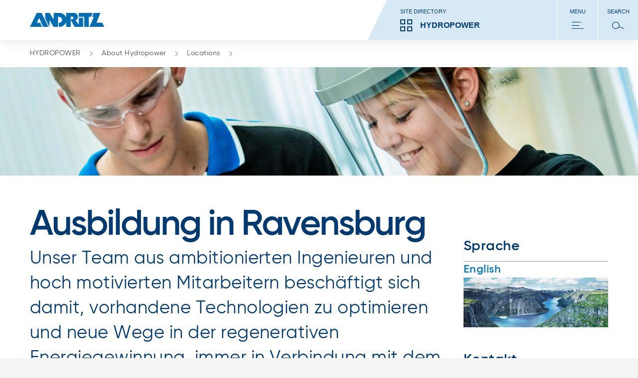

--- FILE ---
content_type: text/html;charset=UTF-8
request_url: https://www.andritz.com/hydro-en/about-andritz-hydro/locations/ravensburg-germany/training-education/german
body_size: 8637
content:

<!DOCTYPE html>
<html class="no-js" lang="de" dir="ltr"    >
<head data-resource_path="/blueprint/resources" >
<meta charset="UTF-8">
<title >Ausbildung in Ravensburg</title>
<meta name="description" content="Unser Team aus ambitionierten Ingenieuren und hoch motivierten Mitarbeitern beschäftigt sich damit, vorhandene Technologien zu optimieren und neue Wege in der regenerativen Energiegewinnung, immer in Verbindung mit dem Element Wasser, zu beschreiten.">
<meta name="author" content="ANDRITZ AG"/>
<meta name="keywords" content="apprenticeship,apprenticeship Ravensburg,Duale Hochschule Baden-Württemberg,Bachelor of Arts,Bachelor of Engineering">
<link rel="canonical" href="https://www.andritz.com/hydro-en/about-andritz-hydro/locations/ravensburg-germany/training-education/german">
<meta property="og:image" content="https://www.andritz.com/resource/blob/24878/d5c54d9d4a05ccec4342bcb5a428fb51/gr-about-andritz-loop09-data.png"/>
<meta property="og:url" content="https://www.andritz.com/hydro-en/about-andritz-hydro/locations/ravensburg-germany/training-education/german"/>
<meta property="og:type" content="website"/>
<meta property="og:title" content="Ausbildung in Ravensburg" />
<meta property="og:description" content="Unser Team aus ambitionierten Ingenieuren und hoch motivierten Mitarbeitern beschäftigt sich damit, vorhandene Technologien zu optimieren und neue Wege in der regenerativen Energiegewinnung, immer in Verbindung mit dem Element Wasser, zu beschreiten." />
<script>
window.dataLayer = window.dataLayer || [];
window.dataLayer.push({
"event": "page_metadata",
"business_area": ["hydropower"],
"information_type": []
});
</script>
<meta name="viewport" content="width=device-width, initial-scale=1">
<meta http-equiv="X-UA-Compatible" content="IE=edge,chrome=1">
<link rel="shortcut icon" href="/resource/crblob/479938/ad7325527d66eb96bccf0bf0065fee24/favicon-ico-data.ico" type="image/x-icon" />
<link rel="icon" href="/resource/crblob/479938/ad7325527d66eb96bccf0bf0065fee24/favicon-ico-data.ico" type="image/x-icon"/>
<link rel="stylesheet" href="/resource/themes/atoday/css/andritz-forms.min-480170-5.css" ><link rel="stylesheet" href="/resource/themes/atoday/css/atoday-480172-83.css" >
<script src="/resource/themes/atoday/js/piwik-init.min-562708-9.js" defer="false" ></script><script src="/resource/themes/atoday/js/head-480146-58.js" defer="false" ></script>
<script type="text/javascript" src="//analytics.andritz.com/piwik/csp/3.js" async></script>
<span class="skip-link" data-module="skip-link" tabindex="0">Zum Hauptinhalt springen</span>
</head><body
class="ci-contentpage-sidebar body"
data-content-id="225210"
data-current-referrer-page-id="225210"
data-root_navigation_id="492"
data-navigation_id="225210"
data-resource_path="/blueprint/resources"
data-base-path="/blueprint/servlet"
data-base-ws_hash_business="2048349401"
data-base-ws_path_business="/blueprint/servlet/collection/tree/492/490"
data-base-ws_hash_navigation="2110864953"
data-base-ws_hash_settings="181612937"
data-base-ws_hash_messages="1288640528"
data-base-ws_path_navigation="/blueprint/servlet/navigation/tree/492"
data-base-ws_path_settings="/blueprint/servlet/settings/492"
data-base-ws_path_messages="/blueprint/servlet/messages/492"
>
<script src="https://discover.andritz.com/js/forms2/js/forms2.min.js"></script>
<script src="https://discover.andritz.com/rs/157-EGK-904/images/andritz-forms.min.js"></script>
<div class="ci-page-wrapper" >
<div class="ci-main-wrapper" >
<div class="ci-header-wrapper">
<header role="banner" class="wrap-full ci-header">
<a href="/group-de" class="ci-header-logo-link">
<img class="ci-header-logo" alt="ANDRITZ logo" src="/resource/blob/392/177201e8778299a353f0dfe0b2a0741c/andritz-logo-icon.webp"/>
</a>
<nav class="ci-header-desktop-nav">
<button class="ci-header-navigation-button-discover js-business-menu-toggle">
<span class="ci-header-navigation-button-title">Site directory</span>
<div class="ci-header-navigation-button-business-wrapper">
<i class="ci-header-navigation-button-icon ci-header-navigation-button-icon--business"></i>
<span class="ci-header-navigation-button-business-label">HYDROPOWER</span>
</div>
</button>
<button class="ci-header-navigation-button js-main-menu-toggle">
<span class="ci-header-navigation-button-title">Menu</span>
<i class="ci-header-navigation-button-icon ci-header-navigation-button-icon--menu"></i>
</button>
<button class="ci-header-navigation-button search-modal-toggle">
<span class="ci-header-navigation-button-title">
Search
</span>
<i class="ci-header-navigation-button-icon ci-header-navigation-button-icon--search"></i>
<label for="ci-btn-start-search-modal-toggle" onclick></label>
</button>
</nav>
</header>
<nav class="ci-header-mobile-nav">
<button class="ci-header-navigation-button-discover js-business-menu-toggle">
<span class="ci-header-navigation-button-title">Site directory</span>
<div class="ci-header-navigation-button-business-wrapper">
<i class="ci-header-navigation-button-icon ci-header-navigation-button-icon--business"></i>
<span class="ci-header-navigation-button-business-label">HYDROPOWER</span>
</div>
</button>
<button class="ci-header-navigation-button js-main-menu-toggle">
<span class="ci-header-navigation-button-title">Menu</span>
<i class="ci-header-navigation-button-icon ci-header-navigation-button-icon--menu"></i>
</button>
<button class="ci-header-navigation-button search-modal-toggle">
<span class="ci-header-navigation-button-title">
Search
</span>
<i class="ci-header-navigation-button-icon ci-header-navigation-button-icon--search"></i>
<label for="ci-btn-start-search-modal-toggle" onclick></label>
</button>
</nav>
<div class="js-nav-menu-flyout ci-nav-menu-flyout">
<div class="ci-nav-menu-overlay js-nav-menu-overlay"></div>
<div role="navigation" class="js-main-nav-menu-wrapper ci-nav-menu-wrapper">
<div class="ci-nav-menu" role="menubar" data-title="Back" data-overview-page-title="Overview"></div>
<div class="ci-nav-teasers">
</div>
<button class="js-close-menu-button ci-button-close"></button>
</div>
<div class="js-business-nav-menu-wrapper ci-nav-menu-wrapper">
<div class="ci-nav-menu" role="menubar">
<div class="ci-nav-menu-column ci-slide-right ci-nav-menu-item-list-business">
<div class="ci-ul-wrapper">
<ul class="ci-nav-menu-item-list-business" role="menu" aria-label="Parent Item submenu">
<div class="ci-nav-menu-item-list">
<div class="ci-nav-menu-title">ANDRITZ GROUP</div>
<div class="ci-nav-menu-item">
<li data-sub-menu-id="390" class="ci-sub-menu-item js-expand ci-sub-menu-expand">
<div class="ci-sub-menu-link">
ANDRITZ GROUP
</div>
<i data-sub-menu-id="390" class="ci-sub-menu-expand ci-icon ci-icon-arrow-2"></i>
</li>
</div>
<div class="ci-nav-menu-item">
<li data-sub-menu-id="310830" class="ci-sub-menu-item js-expand ci-sub-menu-expand">
<div class="ci-sub-menu-link">
Newsroom
</div>
<i data-sub-menu-id="310830" class="ci-sub-menu-expand ci-icon ci-icon-arrow-2"></i>
</li>
</div>
<div class="ci-nav-menu-item">
<li data-sub-menu-id="263778" class="ci-sub-menu-item js-expand ci-sub-menu-expand">
<div class="ci-sub-menu-link">
Careers
</div>
<i data-sub-menu-id="263778" class="ci-sub-menu-expand ci-icon ci-icon-arrow-2"></i>
</li>
</div>
<div class="ci-nav-menu-item">
<li data-sub-menu-id="516836" class="ci-sub-menu-item js-expand ci-sub-menu-expand">
<div class="ci-sub-menu-link">
Sustainability
</div>
<i data-sub-menu-id="516836" class="ci-sub-menu-expand ci-icon ci-icon-arrow-2"></i>
</li>
</div>
</div>
<div class="ci-nav-menu-item-list">
<div class="ci-nav-menu-title">OUR BUSINESS AREAS</div>
<div class="ci-nav-menu-item">
<li data-sub-menu-id="494" class="ci-sub-menu-item js-expand ci-sub-menu-expand">
<div class="ci-sub-menu-link">
PULP &amp; PAPER
</div>
<i data-sub-menu-id="494" class="ci-sub-menu-expand ci-icon ci-icon-arrow-2"></i>
</li>
</div>
<div class="ci-nav-menu-item">
<li data-sub-menu-id="496" class="ci-sub-menu-item js-expand ci-sub-menu-expand">
<div class="ci-sub-menu-link">
METALS
</div>
<i data-sub-menu-id="496" class="ci-sub-menu-expand ci-icon ci-icon-arrow-2"></i>
</li>
</div>
<div class="ci-nav-menu-item">
<li data-sub-menu-id="492" class="ci-sub-menu-item js-expand ci-sub-menu-expand">
<div class="ci-sub-menu-link">
HYDROPOWER
</div>
<i data-sub-menu-id="492" class="ci-sub-menu-expand ci-icon ci-icon-arrow-2"></i>
</li>
</div>
<div class="ci-nav-menu-item">
<li data-sub-menu-id="535556" class="ci-sub-menu-item js-expand ci-sub-menu-expand">
<div class="ci-sub-menu-link">
ENVIRONMENT &amp; ENERGY
</div>
<i data-sub-menu-id="535556" class="ci-sub-menu-expand ci-icon ci-icon-arrow-2"></i>
</li>
</div>
</div>
<div class="ci-nav-menu-item-list">
<div class="ci-nav-menu-title">MORE ANDRITZ SOLUTIONS</div>
<div class="ci-nav-menu-item">
<li data-sub-menu-id="47192" class="ci-sub-menu-item js-expand ci-sub-menu-expand">
<div class="ci-sub-menu-link">
Automation
</div>
<i data-sub-menu-id="47192" class="ci-sub-menu-expand ci-icon ci-icon-arrow-2"></i>
</li>
</div>
<div class="ci-nav-menu-item">
<li data-sub-menu-id="451642" class="ci-sub-menu-item js-expand ci-sub-menu-expand">
<div class="ci-sub-menu-link">
Cyber security
</div>
<i data-sub-menu-id="451642" class="ci-sub-menu-expand ci-icon ci-icon-arrow-2"></i>
</li>
</div>
<div class="ci-nav-menu-item">
<li data-sub-menu-id="54816" class="ci-sub-menu-item js-expand ci-sub-menu-expand">
<div class="ci-sub-menu-link">
Metris - Digital Solutions
</div>
<i data-sub-menu-id="54816" class="ci-sub-menu-expand ci-icon ci-icon-arrow-2"></i>
</li>
</div>
<div class="ci-nav-menu-item">
<li data-sub-menu-id="47268" class="ci-sub-menu-item js-expand ci-sub-menu-expand">
<div class="ci-sub-menu-link">
Environmental solutions
</div>
<i data-sub-menu-id="47268" class="ci-sub-menu-expand ci-icon ci-icon-arrow-2"></i>
</li>
</div>
<div class="ci-nav-menu-item">
<li data-sub-menu-id="39610" class="ci-sub-menu-item js-expand ci-sub-menu-expand">
<div class="ci-sub-menu-link">
Feed &amp; Biofuel
</div>
<i data-sub-menu-id="39610" class="ci-sub-menu-expand ci-icon ci-icon-arrow-2"></i>
</li>
</div>
<div class="ci-nav-menu-item">
<li data-sub-menu-id="47346" class="ci-sub-menu-item js-expand ci-sub-menu-expand">
<div class="ci-sub-menu-link">
Marine Offshore
</div>
<i data-sub-menu-id="47346" class="ci-sub-menu-expand ci-icon ci-icon-arrow-2"></i>
</li>
</div>
<div class="ci-nav-menu-item">
<li data-sub-menu-id="47422" class="ci-sub-menu-item js-expand ci-sub-menu-expand">
<div class="ci-sub-menu-link">
Nonwoven and textile
</div>
<i data-sub-menu-id="47422" class="ci-sub-menu-expand ci-icon ci-icon-arrow-2"></i>
</li>
</div>
<div class="ci-nav-menu-item">
<li data-sub-menu-id="47058" class="ci-sub-menu-item js-expand ci-sub-menu-expand">
<div class="ci-sub-menu-link">
Panelboard
</div>
<i data-sub-menu-id="47058" class="ci-sub-menu-expand ci-icon ci-icon-arrow-2"></i>
</li>
</div>
<div class="ci-nav-menu-item">
<li data-sub-menu-id="535798" class="ci-sub-menu-item js-expand ci-sub-menu-expand">
<div class="ci-sub-menu-link">
Power-to-X
</div>
<i data-sub-menu-id="535798" class="ci-sub-menu-expand ci-icon ci-icon-arrow-2"></i>
</li>
</div>
<div class="ci-nav-menu-item">
<li data-sub-menu-id="47574" class="ci-sub-menu-item js-expand ci-sub-menu-expand">
<div class="ci-sub-menu-link">
Pumps
</div>
<i data-sub-menu-id="47574" class="ci-sub-menu-expand ci-icon ci-icon-arrow-2"></i>
</li>
</div>
<div class="ci-nav-menu-item">
<li data-sub-menu-id="47650" class="ci-sub-menu-item js-expand ci-sub-menu-expand">
<div class="ci-sub-menu-link">
Recycling
</div>
<i data-sub-menu-id="47650" class="ci-sub-menu-expand ci-icon ci-icon-arrow-2"></i>
</li>
</div>
<div class="ci-nav-menu-item">
<li data-sub-menu-id="498" class="ci-sub-menu-item js-expand ci-sub-menu-expand">
<div class="ci-sub-menu-link">
Separation
</div>
<i data-sub-menu-id="498" class="ci-sub-menu-expand ci-icon ci-icon-arrow-2"></i>
</li>
</div>
<div class="ci-nav-menu-item">
<li data-sub-menu-id="47726" class="ci-sub-menu-item js-expand ci-sub-menu-expand">
<div class="ci-sub-menu-link">
Thermal power
</div>
<i data-sub-menu-id="47726" class="ci-sub-menu-expand ci-icon ci-icon-arrow-2"></i>
</li>
</div>
<div class="ci-nav-menu-item">
<li data-sub-menu-id="293434" class="ci-sub-menu-item js-expand ci-sub-menu-expand">
<div class="ci-sub-menu-link">
ANDRITZ Ventures
</div>
<i data-sub-menu-id="293434" class="ci-sub-menu-expand ci-icon ci-icon-arrow-2"></i>
</li>
</div>
</div>
</ul>
<div class="scroll-shadow">
<i class="ci-icon-arrow-2-down"></i>
</div>
</div>
</div>
<div class="ci-nav-teasers">
</div>
<button class="js-close-menu-button ci-button-close"></button>
</div>
</div>
<div role="search" class="ci-header-search-wrapper js-search-wrapper">
<input type="hidden" name="sba" value="" />
<form method="get" class="js-search-form" action="/hydro-en/search">
<input type="hidden" name="sba" value="" />
<div class="ci-header-search-wrapper-modal-container">
<div class="ci-header-search-wrapper-modal-container-box">
<input name="search" type="text" class="js-search-form-input ci-header-search-wrapper-modal-container-box-input" placeholder="Search..." autocomplete="off">
<button type="submit" class="ci-header-search-wrapper-modal-container-box-btn">Search</button>
</div>
</div>
</form>
<button class="js-close-menu-button ci-button-close"></button>
</div>
</div>
<div class="js-global-nav navbar">
<div class="ci-header-search-wrapper clear-both">
<div class="ci-search">
<div class="pull-right">
<div class="ci-search-wrapper js-search-wrapper relative">
<form method="get" class="js-search-form" action="/hydro-en/search">
<input type="hidden" name="sba" value=""/>
<div class="ci-input-wrapper ci-search-form-input-condensed">
<input type="text" name="search" class="js-search-form-input" placeholder="Search..." autocomplete="off">
</div>
<button type="submit" class="js-search-form-button ci-btn-start-search"></button>
</form>
</div>
</div>
</div>
</div> </div>
</div>
<div class="ci-header-sticky-spacer"></div>
<div class="js-header-bread-crumb-wrapper ci-header-bread-crumb-wrapper">
<div class="js-header-bread-crumb ci-header-bread-crumb">
<ul class="ci-header-bread-crumb-list">
<li class="ci-header-bread-crumb-item">
<a href="/hydro-en" title="HYDROPOWER" class="ci-header-bread-crumb-link ">
HYDROPOWER
<i class="ci-header-bread-crumb-next"></i>
</a>
</li>
<li class="ci-header-bread-crumb-item">
<a href="/hydro-en/about-andritz-hydro" title="About Hydropower" class="ci-header-bread-crumb-link ">
About Hydropower
<i class="ci-header-bread-crumb-next"></i>
</a>
</li>
<li class="ci-header-bread-crumb-item">
<a href="/hydro-en/about-andritz-hydro/locations" title="Locations" class="ci-header-bread-crumb-link ">
Locations
<i class="ci-header-bread-crumb-next"></i>
</a>
</li>
</ul>
</div>
</div>
<main id="main">
<div class="ci-brick-keyvisual-wrapper">
<div class="relative">
<picture>
<!--[if IE 9]><video style="display: none;"><![endif]-->
<source srcset="/resource/image/268016/keyvisual-highres/sm/3/fotoshooting-andritz-ag-2012-143-.webp" media=" (min-width: 481px) and (max-width: 768px)
" type="image/webp">
<source srcset="/resource/image/268016/keyvisual-highres/sm/3/fotoshooting-andritz-ag-2012-143-.jpg" media=" (min-width: 481px) and (max-width: 768px)
">
<source srcset="/resource/image/268016/keyvisual-highres/md/3/fotoshooting-andritz-ag-2012-143-.webp" media=" (min-width: 769px) and (max-width: 1023px)
" type="image/webp">
<source srcset="/resource/image/268016/keyvisual-highres/md/3/fotoshooting-andritz-ag-2012-143-.jpg" media=" (min-width: 769px) and (max-width: 1023px)
">
<source srcset="/resource/image/268016/keyvisual-highres/lg/3/fotoshooting-andritz-ag-2012-143-.webp" media="(min-width: 1024px)" type="image/webp">
<source srcset="/resource/image/268016/keyvisual-highres/lg/3/fotoshooting-andritz-ag-2012-143-.jpg" media="(min-width: 1024px)">
<!--[if IE 9]></video><![endif]-->
<source srcset="/resource/image/268016/keyvisual-highres/xs/3/fotoshooting-andritz-ag-2012-143-.webp" type="image/webp">
<img srcset="/resource/image/268016/keyvisual-highres/xs/3/fotoshooting-andritz-ag-2012-143-.jpg"
alt="Fotoshooting ANDRITZ AG 2012 (143)"
title="Fotoshooting ANDRITZ AG 2012 (143)"
class="keyvisual-highres img-responsive"
width="960"
height="390"
/>
</picture>
</div>
</div>
<div class="ci-content-wrapper js-content-wrapper " id="main-content">
<div class="ci-col-1-m-p">
<div class="ci-col-1-m">
<div class="quick-link-module">
<button class="quick-link-toggle">
<span class="label">Page resources</span>
<svg class="icon" width="24" height="24" viewBox="0 0 24 24" fill="none" xmlns="http://www.w3.org/2000/svg">
<path d="M13.4998 2L13.4998 23L10.4998 22L10.4998 1L13.4998 2Z" fill="#BFCEDB"/>
<path d="M2.00012 10.5L23.0001 10.5L22.0001 13.5L1.00012 13.5L2.00012 10.5Z" fill="#BFCEDB"/>
<path d="M13.4998 2L13.4998 23L10.4998 22L10.4998 1L13.4998 2Z" fill="#222"/>
<path d="M2.00012 10.5L23.0001 10.5L22.0001 13.5L1.00012 13.5L2.00012 10.5Z" fill="#222"/>
</svg>
</button>
<div class="quick-link-container"></div>
</div>
<div class="content-placement-wrapper">
<div class="ci-col-1">
<div class="page-intro ci-page-intro" data-module="page-intro" >
<h1 class="h-2-display-2 main-title">Ausbildung in Ravensburg</h1>
<h2 class="h-2">Unser Team aus ambitionierten Ingenieuren und hoch motivierten Mitarbeitern beschäftigt sich damit, vorhandene Technologien zu optimieren und neue Wege in der regenerativen Energiegewinnung, immer in Verbindung mit dem Element Wasser, zu beschreiten.</h2>
</div> </div>
<div class="ci-col-1">
<div class="content-image-video" data-module="content-image-video" >
<div class="js-content-picture-video ci-content-picture-video media-info-normal one-col">
<h3 class="h-3"></h3>
<div class="relative ci-content-media">
<picture>
<!--[if IE 9]><video style="display: none;"><![endif]-->
<source srcset="/resource/image/126056/content-image-video/sm/8/hy-image-office-ravensburg-de.webp" media=" (min-width: 481px) and (max-width: 768px)
" type="image/webp">
<source srcset="/resource/image/126056/content-image-video/sm/8/hy-image-office-ravensburg-de.png" media=" (min-width: 481px) and (max-width: 768px)
">
<source srcset="/resource/image/126056/content-image-video/md/8/hy-image-office-ravensburg-de.webp" media=" (min-width: 769px) and (max-width: 1023px)
" type="image/webp">
<source srcset="/resource/image/126056/content-image-video/md/8/hy-image-office-ravensburg-de.png" media=" (min-width: 769px) and (max-width: 1023px)
">
<source srcset="/resource/image/126056/content-image-video/lg/8/hy-image-office-ravensburg-de.webp" media="(min-width: 1024px)" type="image/webp">
<source srcset="/resource/image/126056/content-image-video/lg/8/hy-image-office-ravensburg-de.png" media="(min-width: 1024px)">
<!--[if IE 9]></video><![endif]-->
<source srcset="/resource/image/126056/content-image-video/xs/8/hy-image-office-ravensburg-de.webp" type="image/webp">
<img srcset="/resource/image/126056/content-image-video/xs/8/hy-image-office-ravensburg-de.png"
alt="hy-image-office-ravensburg"
title="hy-image-office-ravensburg"
class="content-image-video img-responsive"
loading="lazy"
width="459"
height="247"
/>
</picture>
<div class="ci-overlay-icon ">
<a href="/resource/blob/126056/febbd234992462b3ae2986cbcb977813/hy-image-office-ravensburg-de-data.png" class="js-fancybox ci-hidden-sm">
<div class="ci-icon ci-icon-enlarge"></div>
</a>
</div>
</div>
<div class="media-info">
<div class="caption">
<p>ANDRITZ Hydro Ravensburg</p> </div>
</div>
</div></div> </div>
</div><div class="content-placement-wrapper">
<div class="ci-col-1">
<div class="ci-content-text">
<h3 class="ci-headline-3 ci-quotation" >
ANDRITZ HYDRO GmbH in Ravensburg offers the following training positions
</h3>
<div class="ci-richtext ci-bullet" >
<h2>Ausbildungsberufe bei ANDRITZ Hydro in Ravensburg</h2><ul class="rte--list"><li><a href="/resource/blob/475204/588e3a44c083d24adba8498f9d511d33/hy-rav-industriemechaniker-de-data.pdf" target="_blank" rel="noopener">Industriemechaniker</a></li><li><a href="/resource/blob/475216/e62421a3d00b1cc4702d48204ab5ba10/hy-rav-konstruktionsmechaniker-data.pdf" target="_blank" rel="noopener">Konstruktionsmechaniker</a></li><li><a href="/resource/blob/475208/3ede365b0f411fcd3ab6a6dd8051068e/hy-rav-zerspanungsmechaniker-data.pdf" target="_blank" rel="noopener">Zerspanungsmechaniker</a></li><li><a href="/resource/blob/31762/d00f42b5ef6e1e20d77cb0989b4ae9f1/hy-rav-mechatroniker-de-data.pdf" target="_blank" rel="noopener">Mechatroniker</a></li><li><a href="/resource/blob/31882/d37825c14989f66459154176e53f4662/hy-rav-werkstoffpruefer-de-data.pdf" target="_blank" rel="noopener">Werkstoffprüfer</a></li><li><a href="/resource/blob/475232/e8a3e055168526bb4b0c8a1fd40b7050/hy-rav-technischer-produktdesigner-data.pdf" target="_blank" rel="noopener">Technischer Produktdesigner</a></li><li>Fachkraft für Metalltechnik – Konstruktionstechnik</li></ul><h2>Duale Studiengänge bei ANDRITZ Hydro in Ravensburg</h2><h3>Bachelor of Engineering</h3><ul class="rte--list"><li><a href="/resource/blob/31760/2a63c365f7d2300e97313f3c5d3e3036/hy-rav-maschinenbau-de-data.pdf" target="_blank" rel="noopener">Fachrichtung Maschinenbau</a></li><li><a href="/resource/blob/506754/ea3ecbf615fd280249c511852aa9bf33/hy-rav-flyer-mechatronik-data.pdf" target="_blank" rel="noopener">Fachrichtung Mechatronik – Allgemeine Mechatronik</a></li><li><a href="/resource/blob/31884/27f78fe358aa515cf704b80d972ec922/hy-rav-wirtschaftsingenieur-de-data.pdf" target="_blank" rel="noopener">Fachrichtung Wirtschaftsingenieurwesen</a></li></ul><h3>Bachelor of Arts</h3><ul class="rte--list"><li><a href="/resource/blob/506758/87858e847fe822924abdcf6f9649b53c/hy-rav-flyer-international-business-data.pdf" target="_blank" rel="noopener">Fachrichtung International Business</a></li></ul><p><em>Für nähere Informationen klicken Sie auf die jeweiligen Berufe/Studiengänge</em></p><p><br/></p> </div>
</div> </div>
</div><div class="content-placement-wrapper">
<div class="ci-col-2">
<div class="teaser-cta" data-module="teaser-cta" >
<div class="ci-teaser-fixed ci-medium-cta">
<div class="ci-teaser-image">
<div class="ci-teaser-image">
<picture>
<!--[if IE 9]><video style="display: none;"><![endif]-->
<source srcset="/resource/image/126056/teaser-cta/sm/8/hy-image-office-ravensburg-de.webp" media=" (min-width: 481px) and (max-width: 768px)
" type="image/webp">
<source srcset="/resource/image/126056/teaser-cta/sm/8/hy-image-office-ravensburg-de.png" media=" (min-width: 481px) and (max-width: 768px)
">
<source srcset="/resource/image/126056/teaser-cta/md/8/hy-image-office-ravensburg-de.webp" media=" (min-width: 769px) and (max-width: 1023px)
" type="image/webp">
<source srcset="/resource/image/126056/teaser-cta/md/8/hy-image-office-ravensburg-de.png" media=" (min-width: 769px) and (max-width: 1023px)
">
<source srcset="/resource/image/126056/teaser-cta/lg/8/hy-image-office-ravensburg-de.webp" media="(min-width: 1024px)" type="image/webp">
<source srcset="/resource/image/126056/teaser-cta/lg/8/hy-image-office-ravensburg-de.png" media="(min-width: 1024px)">
<!--[if IE 9]></video><![endif]-->
<source srcset="/resource/image/126056/teaser-cta/xs/8/hy-image-office-ravensburg-de.webp" type="image/webp">
<img srcset="/resource/image/126056/teaser-cta/xs/8/hy-image-office-ravensburg-de.png"
alt="hy-image-office-ravensburg"
title="hy-image-office-ravensburg"
class="teaser-cta img-responsive"
loading="lazy"
width="459"
height="178"
/>
</picture>
</div>
</div>
<div class="ci-teaser-content">
<h3 class="title h-4">ANDRITZ Hydro in Ravensburg</h3>
<div class="text" >
</div>
<a href="/hydro-en/about-andritz-hydro/locations/ravensburg-germany/de"
class="cta-button ci-button-teaser ci-btn"
>
Mehr erfahren
</a>
</div>
</div>
</div> </div>
<div class="ci-col-2">
<div class="teaser-cta" data-module="teaser-cta" >
<div class="ci-teaser-fixed ci-medium-cta">
<div class="ci-teaser-image">
<div class="ci-teaser-image">
<picture>
<!--[if IE 9]><video style="display: none;"><![endif]-->
<source srcset="/resource/image/126286/teaser-cta/sm/4/hy-image-manufacturing-schaufeln-naben-de.webp" media=" (min-width: 481px) and (max-width: 768px)
" type="image/webp">
<source srcset="/resource/image/126286/teaser-cta/sm/4/hy-image-manufacturing-schaufeln-naben-de.jpg" media=" (min-width: 481px) and (max-width: 768px)
">
<source srcset="/resource/image/126286/teaser-cta/md/4/hy-image-manufacturing-schaufeln-naben-de.webp" media=" (min-width: 769px) and (max-width: 1023px)
" type="image/webp">
<source srcset="/resource/image/126286/teaser-cta/md/4/hy-image-manufacturing-schaufeln-naben-de.jpg" media=" (min-width: 769px) and (max-width: 1023px)
">
<source srcset="/resource/image/126286/teaser-cta/lg/4/hy-image-manufacturing-schaufeln-naben-de.webp" media="(min-width: 1024px)" type="image/webp">
<source srcset="/resource/image/126286/teaser-cta/lg/4/hy-image-manufacturing-schaufeln-naben-de.jpg" media="(min-width: 1024px)">
<!--[if IE 9]></video><![endif]-->
<source srcset="/resource/image/126286/teaser-cta/xs/4/hy-image-manufacturing-schaufeln-naben-de.webp" type="image/webp">
<img srcset="/resource/image/126286/teaser-cta/xs/4/hy-image-manufacturing-schaufeln-naben-de.jpg"
alt="hy-image-manufacturing-schaufeln-naben"
title="hy-image-manufacturing-schaufeln-naben"
class="teaser-cta img-responsive"
loading="lazy"
width="459"
height="178"
/>
</picture>
</div>
</div>
<div class="ci-teaser-content">
<h3 class="title h-4">ANDRITZ Hydro Divisionen in Ravensburg</h3>
<div class="text" >
</div>
<a href="/hydro-en/about-andritz-hydro/locations/ravensburg-germany/div/divisionen"
class="cta-button ci-button-teaser ci-btn"
>
Mehr erfahren
</a>
</div>
</div>
</div> </div>
<div class="ci-col-2">
<div class="teaser-cta" data-module="teaser-cta" >
<div class="ci-teaser-fixed ci-medium-cta">
<div class="ci-teaser-image">
<div class="ci-teaser-image">
<picture>
<!--[if IE 9]><video style="display: none;"><![endif]-->
<source srcset="/resource/image/126288/teaser-cta/sm/7/hy-image-manufacturing-verstellpropeller-de.webp" media=" (min-width: 481px) and (max-width: 768px)
" type="image/webp">
<source srcset="/resource/image/126288/teaser-cta/sm/7/hy-image-manufacturing-verstellpropeller-de.jpg" media=" (min-width: 481px) and (max-width: 768px)
">
<source srcset="/resource/image/126288/teaser-cta/md/7/hy-image-manufacturing-verstellpropeller-de.webp" media=" (min-width: 769px) and (max-width: 1023px)
" type="image/webp">
<source srcset="/resource/image/126288/teaser-cta/md/7/hy-image-manufacturing-verstellpropeller-de.jpg" media=" (min-width: 769px) and (max-width: 1023px)
">
<source srcset="/resource/image/126288/teaser-cta/lg/7/hy-image-manufacturing-verstellpropeller-de.webp" media="(min-width: 1024px)" type="image/webp">
<source srcset="/resource/image/126288/teaser-cta/lg/7/hy-image-manufacturing-verstellpropeller-de.jpg" media="(min-width: 1024px)">
<!--[if IE 9]></video><![endif]-->
<source srcset="/resource/image/126288/teaser-cta/xs/7/hy-image-manufacturing-verstellpropeller-de.webp" type="image/webp">
<img srcset="/resource/image/126288/teaser-cta/xs/7/hy-image-manufacturing-verstellpropeller-de.jpg"
alt="Manufacture of pitch propeller "
title="hy-image-manufacturing-verstellpropeller"
class="teaser-cta img-responsive"
loading="lazy"
width="459"
height="178"
/>
</picture>
</div>
</div>
<div class="ci-teaser-content">
<h3 class="title h-4">Fertigung in Ravensburg</h3>
<div class="text" >
<p>Kernkompetenzen von ANDRITZ Hydro Ravensburg</p> </div>
<a href="/hydro-en/about-andritz-hydro/locations/ravensburg-germany/manufacturing/de"
class="cta-button ci-button-teaser ci-btn"
>
Mehr erfahren
</a>
</div>
</div>
</div> </div>
</div>
</div>
<div class="ci-col-m">
<div class="js-sidebar-sticky-spacer">
<div class="js-sidebar ci-sidebar ci-clearfix">
<div class="ci-col-1">
<div class="sidebar-related-links" id="quick-link-related-links" data-headline="Sprache" data-module="sidebar-related-links" >
<div class="header h-3">
Sprache
</div>
<div class="desktop">
<a class="highlighted-item" href="/hydro-en/about-andritz-hydro/locations/ravensburg-germany/training-education">
<div class="details">
<div class="title">English</div>
</div>
<div class="image-container">
<img src="/resource/image/227364/related-links/lg/3/teaser-fallback-hydro.webp"
alt="hy-image-hydro"
class="related-links img-responsive"
width="498"
height="268"
/>
</div>
</a> </div>
<div class="mobile pm12-related-links-list">
<a href="/hydro-en/about-andritz-hydro/locations/ravensburg-germany/training-education" class="related-link-item-wrapper" >
<div class="image-container">
<img src="/resource/image/227364/pm12_related_links/lg/3/teaser-fallback-hydro.webp"
alt="hy-image-hydro"
class="pm12_related_links img-responsive"
width="200"
height="150"
/>
</div>
<div class="details">
<div class="title">English</div>
</div>
</a> </div>
</div> </div>
<div class="ci-col-1">
<div class="sidebar-contact js-sidebar-contacts" id="quick-link-contact" data-headline="Kontakt" data-module="sidebar-contact" >
<div class="header h-3">Kontakt</div>
<div class="contact-content-wrapper">
<div class="item ci-marginal-content" >
<div class="text">
<p class="name-addition">ANDRITZ HYDRO GmbH</p>
<p class="street">Escher-Wyss-Weg 1</p>
<p class="zip-city">88212 Ravensburg</p>
</div>
<div class="contact-wrapper">
<div class="data ci-marginal-contacts"
data-overlay="true"
data-contact-id="450870">
<div class="phone">
<div class="label">
<svg class="arrow" xmlns="http://www.w3.org/2000/svg" viewBox="0 0 32 32">
<path d="M18.5 4H22L30 16L22 28H18.5L26.5 16L18.5 4Z"/>
<path d="M27 14.5H2L3 17.5H28L27 14.5Z"/>
</svg>
<p class="label-text">Phone</p>
</div>
<a href="tel:+49 (751) 295 11 0">+49 (751) 295 11 0</a>
</div>
<div class="email">
<div class="label">
<svg class="arrow" xmlns="http://www.w3.org/2000/svg" viewBox="0 0 32 32">
<path d="M18.5 4H22L30 16L22 28H18.5L26.5 16L18.5 4Z"/>
<path d="M27 14.5H2L3 17.5H28L27 14.5Z"/>
</svg>
<p class="label-text">Email</p>
</div>
<a href="mailto:contact-hydro.de@andritz.com">contact-hydro.de@andritz.com</a>
</div>
</div>
</div>
<a href="/hydro-en/general-inquiry"
class="cta-button ci-button-primary ci-btn"
>
E-Mail senden
</a>
</div> </div>
</div> </div>
<div class="ci-col-1">
<div class="sidebar-related-links" id="quick-link-related-links" data-headline="Verwandte Links" data-module="sidebar-related-links" >
<div class="header h-3">
Verwandte Links
</div>
<div class="desktop">
<a class="item" href="/hydro-en/about-andritz-hydro/locations/ravensburg-germany/de">ANDRITZ Hydropower in Ravensburg, Deutschland</a><a class="item" href="/hydro-en/about-andritz-hydro/locations/ravensburg-germany/div/divisionen">ANDRITZ Hydro Divisionen in Ravensburg</a><a class="item" href="/hydro-en/about-andritz-hydro/locations/ravensburg-germany/manufacturing/de">Fertigung in Ravensburg</a><a class="item" href="https://careers.andritz.com/search/?createNewAlert=false&amp;q=&amp;optionsFacetsDD_country=DE&amp;optionsFacetsDD_location=&amp;optionsFacetsDD_customfield1=&amp;optionsFacetsDD_dept=&amp;optionsFacetsDD_customfield4=&amp;optionsFacetsDD_shifttype=&amp;optionsFacetsDD_customfield5=Hydropower">Jobs: Ravensburg</a> </div>
<div class="mobile pm12-related-links-list">
<a href="/hydro-en/about-andritz-hydro/locations/ravensburg-germany/de" class="related-link-item-wrapper" >
<div class="image-container">
<img src="/resource/image/126056/pm12_related_links/lg/8/hy-image-office-ravensburg-de.webp"
alt="hy-image-office-ravensburg"
class="pm12_related_links img-responsive"
width="200"
height="150"
/>
</div>
<div class="details">
<div class="title">ANDRITZ Hydropower in Ravensburg, Deutschland</div>
<div class="text">
<p>ANDRITZ Hydro hat mehr als 180 Jahre Erfahrung in der hydraulischen Energieversorgung, weitere Geschäftsbereiche sind Pumpen und Turbogeneratoren.</p> </div>
</div>
</a><a href="/hydro-en/about-andritz-hydro/locations/ravensburg-germany/div/divisionen" class="related-link-item-wrapper" >
<div class="image-container">
<img src="/resource/image/126286/pm12_related_links/lg/4/hy-image-manufacturing-schaufeln-naben-de.webp"
alt="hy-image-manufacturing-schaufeln-naben"
class="pm12_related_links img-responsive"
width="200"
height="150"
/>
</div>
<div class="details">
<div class="title">ANDRITZ Hydro Divisionen in Ravensburg</div>
</div>
</a><a href="/hydro-en/about-andritz-hydro/locations/ravensburg-germany/manufacturing/de" class="related-link-item-wrapper" >
<div class="image-container">
<img src="/resource/image/126288/pm12_related_links/lg/7/hy-image-manufacturing-verstellpropeller-de.webp"
alt="Manufacture of pitch propeller "
class="pm12_related_links img-responsive"
width="200"
height="150"
/>
</div>
<div class="details">
<div class="title">Fertigung in Ravensburg</div>
<div class="text">
<p>Kernkompetenzen von ANDRITZ HYDRO Ravensburg</p> </div>
</div>
</a><a href="https://careers.andritz.com/search/?createNewAlert=false&amp;q=&amp;optionsFacetsDD_country=DE&amp;optionsFacetsDD_location=&amp;optionsFacetsDD_customfield1=&amp;optionsFacetsDD_dept=&amp;optionsFacetsDD_customfield4=&amp;optionsFacetsDD_shifttype=&amp;optionsFacetsDD_customfield5=Hydropower" class="related-link-item-wrapper" target="_blank" >
<div class="image-container">
<img src="/resource/image/614682/pm12_related_links/lg/1/external-link-fallback.webp"
alt="external-link-fallback"
class="pm12_related_links img-responsive"
width="200"
height="150"
/>
</div>
<div class="details">
<div class="title">Jobs: Ravensburg</div>
</div>
</a> </div>
</div> </div>
<div class="ci-col-1">
<div class="sidebar-download" id="quick-link-download" data-headline="Downloads" data-module="sidebar-download" >
<div class="header h-3">Downloads</div>
<div class="download-content-wrapper">
<div class="download-content">
<div class="download-information desktop">
<div class="title">Unternehmenspräsentation</div>
</div>
<div class="download-preview">
<div class="image-container">
<img src="/resource/image/621234/related-downloads/lg/1/hy-andritz-hydropower-presentation-de-preview.webp"
title="hy-andritz-hydropower-presentation-de"
class="related-downloads img-responsive"
width="280"
height="356"
/>
</div>
<div class="file-details">
<div class="download-information mobile">
<div class="title">Unternehmenspräsentation</div>
<div class="description">
<p><br/></p> </div>
</div>
<div class="file-information">PDF: 4,3 MB</div>
</div>
</div>
<div class="dropdown-wrapper" data-module="dropdown">
<div class="dropdown">
<button class="dropdown-select">
<span class="dropdown-label">English</span>
<i class="dropdown-icon ci-icon-arrow-2-down"></i>
</button>
<div class="dropdown-options">
<button class="option selected" data-url="/resource/blob/31334/bfb0e812cf5d8a1dae475d7bb40a8248/hy-andritz-hydropower-presentation-de-data.pdf">
<span class="option-label">Deutsch</span>
<i class="icon-selected">
<svg width="24" height="24" viewBox="0 0 24 24" fill="%230075BE" xmlns="http://www.w3.org/2000/svg">
<path d="M19.5081 5L21.25 6.53295L10.2178 19L3.25 13.0581L4.55645 11.4167L9.92743 16.0155L19.5081 5Z" fill="%230075BE"/>
</svg>
</i>
</button>
<button class="option" data-url="/resource/blob/31336/f56609a1906bfa47a4ec2181ac7ab3c1/hy-andritz-hydropower-presentation-en-data.pdf">
<span class="option-label">English</span>
<i class="icon-selected">
<svg width="24" height="24" viewBox="0 0 24 24" fill="%230075BE" xmlns="http://www.w3.org/2000/svg">
<path d="M19.5081 5L21.25 6.53295L10.2178 19L3.25 13.0581L4.55645 11.4167L9.92743 16.0155L19.5081 5Z" fill="%230075BE"/>
</svg>
</i>
</button>
<button class="option" data-url="/resource/blob/31340/6937e929b6171dd45a68d4b626b9fa0c/hy-andritz-hydropower-presentation-fr-data.pdf">
<span class="option-label">Français</span>
<i class="icon-selected">
<svg width="24" height="24" viewBox="0 0 24 24" fill="%230075BE" xmlns="http://www.w3.org/2000/svg">
<path d="M19.5081 5L21.25 6.53295L10.2178 19L3.25 13.0581L4.55645 11.4167L9.92743 16.0155L19.5081 5Z" fill="%230075BE"/>
</svg>
</i>
</button>
<button class="option" data-url="/resource/blob/31338/ea8d1aea31ff427ba4b76965ccbde80e/hy-andritz-hydropower-presentation-es-data.pdf">
<span class="option-label">Español</span>
<i class="icon-selected">
<svg width="24" height="24" viewBox="0 0 24 24" fill="%230075BE" xmlns="http://www.w3.org/2000/svg">
<path d="M19.5081 5L21.25 6.53295L10.2178 19L3.25 13.0581L4.55645 11.4167L9.92743 16.0155L19.5081 5Z" fill="%230075BE"/>
</svg>
</i>
</button>
<button class="option" data-url="/resource/blob/31342/2f4c709d6efa30166ae6a95382a466da/hy-andritz-hydropower-presentation-pt-data.pdf">
<span class="option-label">Português</span>
<i class="icon-selected">
<svg width="24" height="24" viewBox="0 0 24 24" fill="%230075BE" xmlns="http://www.w3.org/2000/svg">
<path d="M19.5081 5L21.25 6.53295L10.2178 19L3.25 13.0581L4.55645 11.4167L9.92743 16.0155L19.5081 5Z" fill="%230075BE"/>
</svg>
</i>
</button>
<button class="option" data-url="/resource/blob/462186/c9cd7ad4ebdb62ffc8a90d6580b1886e/hy-andritz-hydropower-presentation-cn-data.pdf">
<span class="option-label">中文</span>
<i class="icon-selected">
<svg width="24" height="24" viewBox="0 0 24 24" fill="%230075BE" xmlns="http://www.w3.org/2000/svg">
<path d="M19.5081 5L21.25 6.53295L10.2178 19L3.25 13.0581L4.55645 11.4167L9.92743 16.0155L19.5081 5Z" fill="%230075BE"/>
</svg>
</i>
</button>
<button class="option" data-url="/resource/blob/56672/3fac983b7bb90ebc172a9c2282d08499/hy-andritz-hydropower-presentation-ru-data.pdf">
<span class="option-label">Русский</span>
<i class="icon-selected">
<svg width="24" height="24" viewBox="0 0 24 24" fill="%230075BE" xmlns="http://www.w3.org/2000/svg">
<path d="M19.5081 5L21.25 6.53295L10.2178 19L3.25 13.0581L4.55645 11.4167L9.92743 16.0155L19.5081 5Z" fill="%230075BE"/>
</svg>
</i>
</button>
<button class="option" data-url="/resource/blob/352208/c047ae797bfb70b6722910d545605ad5/hy-andritz-hydropower-presentation-vn-data.pdf">
<span class="option-label">Vn</span>
<i class="icon-selected">
<svg width="24" height="24" viewBox="0 0 24 24" fill="%230075BE" xmlns="http://www.w3.org/2000/svg">
<path d="M19.5081 5L21.25 6.53295L10.2178 19L3.25 13.0581L4.55645 11.4167L9.92743 16.0155L19.5081 5Z" fill="%230075BE"/>
</svg>
</i>
</button>
</div>
</div>
<a class="dropdown-button" href="/resource/blob/31334/bfb0e812cf5d8a1dae475d7bb40a8248/hy-andritz-hydropower-presentation-de-data.pdf" target="_blank">
<svg width="32" height="32" viewBox="0 0 32 32" xmlns="http://www.w3.org/2000/svg">
<path d="M7 11.5L7 15L16 21L25 15L25 11.5L16 17.5L7 11.5Z" />
<path d="M14.5 18L14.5 2L17.5 3L17.5 19L14.5 18Z" />
<path d="M4 29L4 20L7 21L7 26H25V20L28 21V29H4Z" />
</svg>
</a>
</div>
</div> </div>
</div> </div> </div>
</div>
</div>
</div>
</div>
<div class="content-wrapper-recommendation old-page-layout">
</div> </main>
<div class="footer-wrapper">
<footer class="ci-footer">
<div class="ci-footer-wrap">
<div class="ci-footer-wrap-top wrap">
<div class="ci-footer-newsletter ci-footer-wrap-top-item">
<div class="ci-footer-newsletter-form-title">
Abonnieren Sie unsere Newsletter
</div>
<div class="ci-btn-wrapper">
<a href="/newsroom-en/newsletters"
class="cta-button ci-button-primary ci-btn"
>
SUBSCRIBE
</a>
</div>
</div>
<div class="ci-footer-social ci-footer-wrap-top-item">
<span class="ci-footer-social-title">
Folgen Sie uns
</span>
<ul class="ci-footer-social-item-wrapper">
<li>
<a href="https://www.linkedin.com/company/andritz-hydro/"
target="_blank"
aria-label="Linkedin"
>
<div class="ci-brick-icon">
<i class="ci-brick-icon-linkedin"></i>
</div>
</a>
</li>
<li>
<a href="https://www.youtube.com/watch?v=m8rJb0Rh-3s&list=PLl3zoYSZzTUYebmjsRcodTw0Wc5AXOg-l"
target="_blank"
aria-label="YouTube"
>
<div class="ci-brick-icon">
<i class="ci-brick-icon-youtube"></i>
</div>
</a>
</li>
</ul>
</div>
</div>
<div class="ci-footer-list wrap">
<div class="ci-footer-list-col-4">
<ul class="ci-linklist">
<li>
<a href="/group-en/about-us"
data-name="ANDRITZ as a company"
>
ANDRITZ as a company
</a>
</li>
<li>
<a href="/group-en/industries"
data-name="Industries"
>
Industries
</a>
</li>
<li>
<a href="/group-en/service-solutions"
data-name="Service solutions"
>
Service solutions
</a>
</li>
<li>
<a href="/group-en/about-us/suppliers"
data-name="Suppliers and procurement"
>
Suppliers and procurement
</a>
</li>
<li>
<a href="/sustainability-en"
data-name="Sustainability"
>
Sustainability
</a>
</li>
<li>
<a href="/careers-en"
data-name="Careers"
>
Careers
</a>
</li>
<li>
<a href="/group-en/about-us/gr-compliance-startseite"
data-name="Compliance"
>
Compliance
</a>
</li>
<li>
<a href="/group-en/contact"
data-name="Contact"
>
Contact
</a>
</li>
</ul>
</div>
<div class="ci-footer-list-col-4">
<ul class="ci-linklist">
<li>
<a href="/group-en/products/search-our-products"
data-name="Products"
>
Products
</a>
</li>
<li>
<a href="/pulp-and-paper-en"
data-name="PULP & PAPER "
>
PULP &amp; PAPER
</a>
</li>
<li>
<a href="/metals-en"
data-name="METALS"
>
METALS
</a>
</li>
<li>
<a href="/hydro-en"
data-name="HYDROPOWER"
>
HYDROPOWER
</a>
</li>
<li>
<a href="/environment-and-energy-en"
data-name="ENVIRONMENT & ENERGY"
>
ENVIRONMENT &amp; ENERGY
</a>
</li>
<li>
<a href="/automation-en"
data-name="Automation"
>
Automation
</a>
</li>
<li>
<a href="/cybersecurity-en"
data-name="Cyber security"
>
Cyber security
</a>
</li>
<li>
<a href="/metris-en"
data-name="Digital Solutions – Metris"
>
Digital Solutions – Metris
</a>
</li>
<li>
<a href="/environmental-solutions-en"
data-name="Environmental solutions"
>
Environmental solutions
</a>
</li>
<li>
<a href="/feed-and-biofuel-en"
data-name="Feed & Biofuel"
>
Feed &amp; Biofuel
</a>
</li>
<li>
<a href="/marine-offshore-en"
data-name="Marine Offshore"
>
Marine Offshore
</a>
</li>
<li>
<a href="/nonwoven-textile-en"
data-name="Nonwoven and textile"
>
Nonwoven and textile
</a>
</li>
<li>
<a href="/panelboard-en"
data-name="Panelboard"
>
Panelboard
</a>
</li>
<li>
<a href="/power-to-x-en"
data-name="Power-to-X & green hydrogen"
>
Power-to-X &amp; green hydrogen
</a>
</li>
<li>
<a href="/pumps-en"
data-name="Pumps"
>
Pumps
</a>
</li>
<li>
<a href="/recycling-en"
data-name="Recycling"
>
Recycling
</a>
</li>
<li>
<a href="/separation-en"
data-name="Separation"
>
Separation
</a>
</li>
<li>
<a href="/thermal-power-en"
data-name="Thermal power "
>
Thermal power
</a>
</li>
</ul>
</div>
<div class="ci-footer-list-col-4">
<ul class="ci-linklist">
<li>
<a href="/group-en/investors"
data-name="Investors"
>
Investors
</a>
</li>
<li>
<a href="/group-en/investors/financial-calendar"
data-name="Financial calendar"
>
Financial calendar
</a>
</li>
<li>
<a href="/group-en/investors/investors-downloads/financial-reports"
data-name="Annual, financial & sustainability reports"
>
Annual, financial &amp; sustainability reports
</a>
</li>
<li>
<a href="/group-en/investors/share/share-chart"
data-name="Share chart"
>
Share chart
</a>
</li>
</ul>
</div>
<div class="ci-footer-list-col-4">
<ul class="ci-linklist">
<li>
<a href="/group-en/about-us/andritz-worldwide"
data-name="ANDRITZ worldwide"
>
ANDRITZ worldwide
</a>
</li>
<li>
<a href="https://www.andritz.com/group-en/about-us/andritz-worldwide?location_continent=228&amp;location_country=98&amp;location_city=#page=1"
target="_blank"
data-name="Austria"
>
Austria
</a>
</li>
<li>
<a href="https://www.andritz.com/group-en/about-us/andritz-worldwide?location_continent=84658&amp;location_country=84692&amp;location_city=#page=1"
target="_blank"
data-name="Brazil"
>
Brazil
</a>
</li>
<li>
<a href="https://www.andritz.com/canada-fr"
target="_blank"
data-name="Canada"
>
Canada
</a>
</li>
<li>
<a href="https://www.andritz.com/china-cn"
target="_blank"
data-name="China"
>
China
</a>
</li>
<li>
<a href="https://www.andritz.com/group-en/about-us/andritz-worldwide?location_continent=228&amp;location_country=172&amp;location_city=#page=1"
target="_blank"
data-name="Finland"
>
Finland
</a>
</li>
<li>
<a href="https://www.andritz.com/group-en/about-us/andritz-worldwide?location_continent=228&amp;location_country=170&amp;location_city=#page=1"
target="_blank"
data-name="Germany"
>
Germany
</a>
</li>
<li>
<a href="https://www.andritz.com/group-en/about-us/andritz-worldwide?location_continent=66&amp;location_country=64&amp;location_city=#page=1"
target="_blank"
data-name="United States"
>
United States
</a>
</li>
<li>
<a href="/group-en/about-us/andritz-worldwide"
data-name="All ANDRITZ locations"
>
All ANDRITZ locations
</a>
</li>
</ul>
</div>
</div>
<div class="ci-footer-accordion">
<div class="ci-footer-accordion-wrap">
<div class="ci-footer-accordion-wrap-link">
<input type="checkbox" id="ANDRITZasacompany" class="ci-footer-accordion-wrap-link-radio" name="radio-button">
<label class="ci-footer-accordion-wrap-link-label" for="ANDRITZasacompany">
<a href="/group-en/about-us"
data-name=" ANDRITZ as a company"
>
ANDRITZ as a company
</a>
</label>
<div class="ci-footer-accordion-wrap-link-content">
<a href="/group-en/industries"
data-name=" Industries"
>
Industries
</a>
</div>
<div class="ci-footer-accordion-wrap-link-content">
<a href="/group-en/service-solutions"
data-name=" Service solutions"
>
Service solutions
</a>
</div>
<div class="ci-footer-accordion-wrap-link-content">
<a href="/group-en/about-us/suppliers"
data-name=" Suppliers and procurement"
>
Suppliers and procurement
</a>
</div>
<div class="ci-footer-accordion-wrap-link-content">
<a href="/sustainability-en"
data-name=" Sustainability"
>
Sustainability
</a>
</div>
<div class="ci-footer-accordion-wrap-link-content">
<a href="/careers-en"
data-name=" Careers"
>
Careers
</a>
</div>
<div class="ci-footer-accordion-wrap-link-content">
<a href="/group-en/about-us/gr-compliance-startseite"
data-name=" Compliance"
>
Compliance
</a>
</div>
<div class="ci-footer-accordion-wrap-link-content">
<a href="/group-en/contact"
data-name=" Contact"
>
Contact
</a>
</div>
</div>
</div>
<div class="ci-footer-accordion-wrap">
<div class="ci-footer-accordion-wrap-link">
<input type="checkbox" id="Products" class="ci-footer-accordion-wrap-link-radio" name="radio-button">
<label class="ci-footer-accordion-wrap-link-label" for="Products">
<a href="/group-en/products/search-our-products"
data-name=" Products"
>
Products
</a>
</label>
<div class="ci-footer-accordion-wrap-link-content">
<a href="/pulp-and-paper-en"
data-name=" PULP & PAPER "
>
PULP &amp; PAPER
</a>
</div>
<div class="ci-footer-accordion-wrap-link-content">
<a href="/metals-en"
data-name=" METALS"
>
METALS
</a>
</div>
<div class="ci-footer-accordion-wrap-link-content">
<a href="/hydro-en"
data-name=" HYDROPOWER"
>
HYDROPOWER
</a>
</div>
<div class="ci-footer-accordion-wrap-link-content">
<a href="/environment-and-energy-en"
data-name=" ENVIRONMENT & ENERGY"
>
ENVIRONMENT &amp; ENERGY
</a>
</div>
<div class="ci-footer-accordion-wrap-link-content">
<a href="/automation-en"
data-name=" Automation"
>
Automation
</a>
</div>
<div class="ci-footer-accordion-wrap-link-content">
<a href="/cybersecurity-en"
data-name=" Cyber security"
>
Cyber security
</a>
</div>
<div class="ci-footer-accordion-wrap-link-content">
<a href="/metris-en"
data-name=" Digital Solutions – Metris"
>
Digital Solutions – Metris
</a>
</div>
<div class="ci-footer-accordion-wrap-link-content">
<a href="/environmental-solutions-en"
data-name=" Environmental solutions"
>
Environmental solutions
</a>
</div>
<div class="ci-footer-accordion-wrap-link-content">
<a href="/feed-and-biofuel-en"
data-name=" Feed & Biofuel"
>
Feed &amp; Biofuel
</a>
</div>
<div class="ci-footer-accordion-wrap-link-content">
<a href="/group-en/416006-416006"
data-name=" Marine Offshore"
>
Marine Offshore
</a>
</div>
<div class="ci-footer-accordion-wrap-link-content">
<a href="/nonwoven-textile-en"
data-name=" Nonwoven and textile"
>
Nonwoven and textile
</a>
</div>
<div class="ci-footer-accordion-wrap-link-content">
<a href="/panelboard-en"
data-name=" Panelboard"
>
Panelboard
</a>
</div>
<div class="ci-footer-accordion-wrap-link-content">
<a href="/power-to-x-en"
data-name=" Power-to-X & green hydrogen"
>
Power-to-X &amp; green hydrogen
</a>
</div>
<div class="ci-footer-accordion-wrap-link-content">
<a href="/pumps-en"
data-name=" Pumps"
>
Pumps
</a>
</div>
<div class="ci-footer-accordion-wrap-link-content">
<a href="/recycling-en"
data-name=" Recycling"
>
Recycling
</a>
</div>
<div class="ci-footer-accordion-wrap-link-content">
<a href="/separation-en"
data-name=" Separation"
>
Separation
</a>
</div>
<div class="ci-footer-accordion-wrap-link-content">
<a href="/thermal-power-en"
data-name=" Thermal power "
>
Thermal power
</a>
</div>
</div>
</div>
<div class="ci-footer-accordion-wrap">
<div class="ci-footer-accordion-wrap-link">
<input type="checkbox" id="Investors" class="ci-footer-accordion-wrap-link-radio" name="radio-button">
<label class="ci-footer-accordion-wrap-link-label" for="Investors">
<a href="/group-en/investors"
data-name=" Investors"
>
Investors
</a>
</label>
<div class="ci-footer-accordion-wrap-link-content">
<a href="/group-en/investors/financial-calendar"
data-name=" Financial calendar"
>
Financial calendar
</a>
</div>
<div class="ci-footer-accordion-wrap-link-content">
<a href="/group-en/investors/investors-downloads/financial-reports"
data-name=" Annual, financial & sustainability reports"
>
Annual, financial &amp; sustainability reports
</a>
</div>
<div class="ci-footer-accordion-wrap-link-content">
<a href="/group-en/investors/share/share-chart"
data-name=" Share chart"
>
Share chart
</a>
</div>
</div>
</div>
<div class="ci-footer-accordion-wrap">
<div class="ci-footer-accordion-wrap-link">
<input type="checkbox" id="ANDRITZworldwide" class="ci-footer-accordion-wrap-link-radio" name="radio-button">
<label class="ci-footer-accordion-wrap-link-label" for="ANDRITZworldwide">
<a href="/group-en/about-us/andritz-worldwide"
data-name=" ANDRITZ worldwide"
>
ANDRITZ worldwide
</a>
</label>
<div class="ci-footer-accordion-wrap-link-content">
<a href="https://www.andritz.com/group-en/about-us/andritz-worldwide?location_continent=228&location_country=98&location_city=#page=1"
data-name=" Austria"
>
Austria
</a>
</div>
<div class="ci-footer-accordion-wrap-link-content">
<a href="https://www.andritz.com/group-en/about-us/andritz-worldwide?location_continent=84658&location_country=84692&location_city=#page=1"
data-name=" Brazil"
>
Brazil
</a>
</div>
<div class="ci-footer-accordion-wrap-link-content">
<a href="https://www.andritz.com/canada-fr"
data-name=" Canada"
>
Canada
</a>
</div>
<div class="ci-footer-accordion-wrap-link-content">
<a href="https://www.andritz.com/china-cn"
data-name=" China"
>
China
</a>
</div>
<div class="ci-footer-accordion-wrap-link-content">
<a href="https://www.andritz.com/group-en/about-us/andritz-worldwide?location_continent=228&location_country=172&location_city=#page=1"
data-name=" Finland"
>
Finland
</a>
</div>
<div class="ci-footer-accordion-wrap-link-content">
<a href="https://www.andritz.com/group-en/about-us/andritz-worldwide?location_continent=228&location_country=170&location_city=#page=1"
data-name=" Germany"
>
Germany
</a>
</div>
<div class="ci-footer-accordion-wrap-link-content">
<a href="https://www.andritz.com/group-en/about-us/andritz-worldwide?location_continent=66&location_country=64&location_city=#page=1"
data-name=" United States"
>
United States
</a>
</div>
<div class="ci-footer-accordion-wrap-link-content">
<a href="/group-en/about-us/andritz-worldwide"
data-name=" All ANDRITZ locations"
>
All ANDRITZ locations
</a>
</div>
</div>
</div>
</div>
</div>
<div class="ci-footer-bottom relative">
<div class="ci-footer-bottom-wrap">
<div class="ci-footer-copyright">
&copy;&nbsp;ANDRITZ&nbsp;2026
</div>
<ul class="ci-footer-bottom-list">
<li>
<a href="/group-en/sitemap"
>
Sitemap
</a>
</li>
<li>
<a href="/group-en/privacy-declaration/imprint"
>
Imprint
</a>
</li>
<li>
<a href="/group-en/privacy-declaration"
>
Data privacy declaration
</a>
</li>
<li>
<a href="/group-en/cookies"
>
Cookies policy
</a>
</li>
<li>
<a href="/group-en/privacy-declaration/media-policy"
>
Media policy
</a>
</li>
<li>
<a href="/group-en/tax-policy"
>
Tax policy
</a>
</li>
<li>
<a href="/group-en/privacy-declaration/terms-of-use"
>
Terms of use
</a>
</li>
<li>
<a href="/group-en/trademarks"
>
Trademarks
</a>
</li>
<li>
<a href="/group-en/patents"
>
Patents
</a>
</li>
<li>
<a href="/group-en/accessibility"
>
Accessibility
</a>
</li>
</ul>
</div>
</div>
</footer> </div>
</div>
</div>
<script src="/resource/themes/atoday/js/piwik.min-562710-8.js" defer="false" ></script><script src="/resource/themes/atoday/js/commons-480144-9.js" defer="false" ></script><script src="/resource/themes/atoday/js/atoday-480140-68.js" defer="false" ></script></body></html>


--- FILE ---
content_type: text/javascript;charset=UTF-8
request_url: https://www.andritz.com/resource/themes/atoday/js/piwik-init.min-562708-9.js
body_size: 331
content:
!function(e,t,a){e[a]=e[a]||[],e[a].push({start:(new Date).getTime(),event:"stg.start"});var n,i,s,c=t.getElementsByTagName("script")[0],r=t.createElement("script"),o=(e.location.href.match("stg_debug")||t.cookie.match("stg_debug"))&&!e.location.href.match("stg_disable_debug");n=o?1:"",g="",(i=o?14:-1)&&((s=new Date).setTime(s.getTime()+24*i*60*60*1e3),g="; expires="+s.toUTCString()),t.cookie="stg_debug="+n+g+"; path=/";var g=[];o&&g.push("stg_debug"),g=0<g.length?"?"+g.join("&"):"",r.async=!0,r.src="https://andritz.containers.piwik.pro/a855f15c-33d2-4e2d-a1b0-cfe6153206d0.js"+g,c.parentNode.insertBefore(r,c),function(t,n,i){t[n]=t[n]||{};for(var s=0;s<i.length;s++)!function(i){t[n][i]=t[n][i]||{},t[n][i].api=t[n][i].api||function(){var t=[].slice.call(arguments,0);"string"==typeof t[0]&&e[a].push({event:n+"."+i+":"+t[0],parameters:[].slice.call(arguments,1)})}}(i[s])}(e,"ppms",["tm","cm"])}(window,document,"dataLayer");
